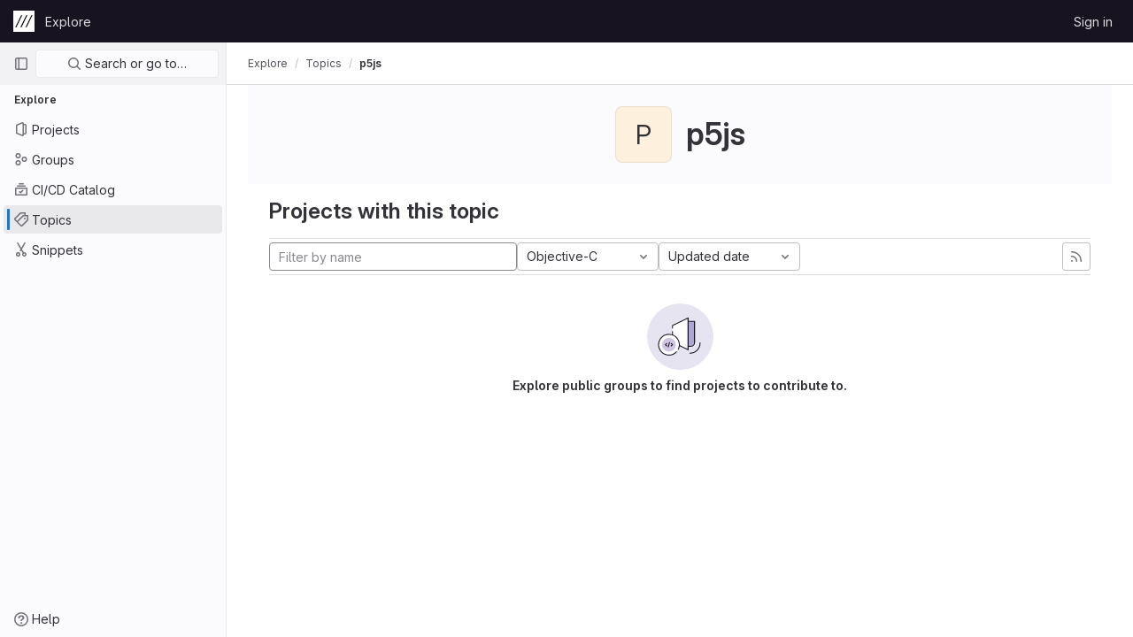

--- FILE ---
content_type: text/javascript; charset=utf-8
request_url: https://git.zkm.de/assets/webpack/commons-pages.search.show-super_sidebar.d8ab0442.chunk.js
body_size: 6183
content:
(this.webpackJsonp=this.webpackJsonp||[]).push([[290],{"59DU":function(t,e){t.exports=function(t){return null==t}},"7xOh":function(t,e,i){"use strict";i("Tznw"),i("IYH6"),i("6yen"),i("OeRx"),i("l/dT"),i("RqS2"),i("Zy7a"),i("cjZU"),i("OAhk"),i("X42P"),i("mHhP"),i("fn0I"),i("UB/6"),i("imhG"),i("v2fZ"),i("UezY"),i("z6RN"),i("hG7+"),i("ZzK0"),i("BzOf");class n{constructor(){this.$_all=new Map}dispose(){this.$_all.clear()}$on(t,e){const i=this.$_all.get(t);i&&i.push(e)||this.$_all.set(t,[e])}$off(t,e){const i=this.$_all.get(t)||[],n=e?i.filter((function(t){return t!==e})):[];n.length?this.$_all.set(t,n):this.$_all.delete(t)}$once(t,e){var i=this;const n=function(...a){i.$off(t,n),e(...a)};this.$on(t,n)}$emit(t,...e){(this.$_all.get(t)||[]).forEach((function(t){t(...e)}))}}e.a=function(){return new n}},IfLy:function(t,e,i){"use strict";i.d(e,"a",(function(){return n})),i.d(e,"f",(function(){return a})),i.d(e,"d",(function(){return r})),i.d(e,"e",(function(){return s})),i.d(e,"g",(function(){return o})),i.d(e,"c",(function(){return l})),i.d(e,"b",(function(){return c}));const n=8,a=9,r=13,s=27,o=38,l=40,c=46},LLbv:function(t,e,i){"use strict";i.d(e,"a",(function(){return N}));var n=i("0zRR"),a=i("MtBe"),r=i("h3Ey"),s=i("TjC/"),o=i("8ENL"),l=i("t8l0"),c=i("EGUT"),u=i("qTlp"),d=i("tTwu"),p=i("BrvI"),h=i("NSGy"),b=i("Ddgg"),f=i("7bmO"),g=i("aM4G"),m=i("RhHz");function v(t,e){var i=Object.keys(t);if(Object.getOwnPropertySymbols){var n=Object.getOwnPropertySymbols(t);e&&(n=n.filter((function(e){return Object.getOwnPropertyDescriptor(t,e).enumerable}))),i.push.apply(i,n)}return i}function O(t){for(var e=1;e<arguments.length;e++){var i=null!=arguments[e]?arguments[e]:{};e%2?v(Object(i),!0).forEach((function(e){_(t,e,i[e])})):Object.getOwnPropertyDescriptors?Object.defineProperties(t,Object.getOwnPropertyDescriptors(i)):v(Object(i)).forEach((function(e){Object.defineProperty(t,e,Object.getOwnPropertyDescriptor(i,e))}))}return t}function _(t,e,i){return e in t?Object.defineProperty(t,e,{value:i,enumerable:!0,configurable:!0,writable:!0}):t[e]=i,t}var j="__BV_Tooltip__",y={focus:!0,hover:!0,click:!0,blur:!0,manual:!0},S=/^html$/i,P=/^noninteractive$/i,w=/^nofade$/i,I=/^(auto|top(left|right)?|bottom(left|right)?|left(top|bottom)?|right(top|bottom)?)$/i,k=/^(window|viewport|scrollParent)$/i,A=/^d\d+$/i,C=/^ds\d+$/i,E=/^dh\d+$/i,G=/^o-?\d+$/i,L=/^v-.+$/i,$=/\s+/,R=function(t,e,i){if(a.h){var v=function(t,e){var i={title:void 0,trigger:"",placement:"top",fallbackPlacement:"flip",container:!1,animation:!0,offset:0,id:null,html:!1,interactive:!0,disabled:!1,delay:Object(l.b)(n.lb,"delay",50),boundary:String(Object(l.b)(n.lb,"boundary","scrollParent")),boundaryPadding:Object(b.c)(Object(l.b)(n.lb,"boundaryPadding",5),0),variant:Object(l.b)(n.lb,"variant"),customClass:Object(l.b)(n.lb,"customClass")};if(Object(p.m)(t.value)||Object(p.g)(t.value)||Object(p.e)(t.value)?i.title=t.value:Object(p.j)(t.value)&&(i=O(O({},i),t.value)),Object(p.n)(i.title)){var a=o.d?e.props:(e.data||{}).attrs;i.title=a&&!Object(p.o)(a.title)?a.title:void 0}Object(p.j)(i.delay)||(i.delay={show:Object(b.c)(i.delay,0),hide:Object(b.c)(i.delay,0)}),t.arg&&(i.container="#".concat(t.arg)),Object(f.h)(t.modifiers).forEach((function(t){if(S.test(t))i.html=!0;else if(P.test(t))i.interactive=!1;else if(w.test(t))i.animation=!1;else if(I.test(t))i.placement=t;else if(k.test(t))t="scrollparent"===t?"scrollParent":t,i.boundary=t;else if(A.test(t)){var e=Object(b.c)(t.slice(1),0);i.delay.show=e,i.delay.hide=e}else C.test(t)?i.delay.show=Object(b.c)(t.slice(2),0):E.test(t)?i.delay.hide=Object(b.c)(t.slice(2),0):G.test(t)?i.offset=Object(b.c)(t.slice(1),0):L.test(t)&&(i.variant=t.slice(2)||null)}));var r={};return Object(s.b)(i.trigger||"").filter(u.a).join(" ").trim().toLowerCase().split($).forEach((function(t){y[t]&&(r[t]=!0)})),Object(f.h)(t.modifiers).forEach((function(t){t=t.toLowerCase(),y[t]&&(r[t]=!0)})),i.trigger=Object(f.h)(r).join(" "),"blur"===i.trigger&&(i.trigger="focus"),i.trigger||(i.trigger="hover focus"),i}(e,i);if(!t[j]){var _=Object(d.a)(i,e);t[j]=Object(g.a)(_,m.a,{_scopeId:Object(c.a)(_,void 0)}),t[j].__bv_prev_data__={},t[j].$on(r.M,(function(){Object(p.e)(v.title)&&t[j].updateData({title:v.title(t)})}))}var R={title:v.title,triggers:v.trigger,placement:v.placement,fallbackPlacement:v.fallbackPlacement,variant:v.variant,customClass:v.customClass,container:v.container,boundary:v.boundary,delay:v.delay,offset:v.offset,noFade:!v.animation,id:v.id,interactive:v.interactive,disabled:v.disabled,html:v.html},N=t[j].__bv_prev_data__;if(t[j].__bv_prev_data__=R,!Object(h.a)(R,N)){var x={target:t};Object(f.h)(R).forEach((function(e){R[e]!==N[e]&&(x[e]="title"===e&&Object(p.e)(R[e])?R[e](t):R[e])})),t[j].updateData(x)}}},N={bind:function(t,e,i){R(t,e,i)},componentUpdated:function(t,e,i){Object(o.e)((function(){R(t,e,i)}))},unbind:function(t){!function(t){t[j]&&(t[j].$destroy(),t[j]=null),delete t[j]}(t)}}},Lcz3:function(t,e,i){"use strict";i("FMw2");var n=i("tbP8"),a=i("4lAS"),r=i("s1D3"),s=i("Lzak"),o=i("LLbv"),l=i("/lV4"),c=i("3cHC"),u=i("tWJ+"),d=i("QvGs"),p={props:{item:{type:Object,required:!0}},computed:{isActive(){return this.item.is_active},linkProps(){return{href:this.item.link,"aria-current":Object(d.a)(this.isActive)}},computedLinkClasses(){return{[c.j]:this.isActive}}}},h=i("tBpV"),b=Object(h.a)(p,(function(){return(0,this._self._c)("a",this._b({class:this.computedLinkClasses},"a",this.linkProps,!1),[this._t("default",null,{isActive:this.isActive})],2)}),[],!1,null,null,null).exports,f={NAV_ITEM_LINK_ACTIVE_CLASS:c.j,props:{item:{type:Object,required:!0}},computed:{linkProps(){return{to:this.item.to}}},methods:{ariaCurrent:d.a}},g=Object(h.a)(f,(function(){var t=this,e=t._self._c;return e("router-link",t._b({attrs:{"active-class":t.$options.NAV_ITEM_LINK_ACTIVE_CLASS,custom:""},scopedSlots:t._u([{key:"default",fn:function({href:i,navigate:n,isActive:a}){return[e("a",{attrs:{href:i,"aria-current":t.ariaCurrent(a)},on:{click:n}},[t._t("default",null,{isActive:a})],2)]}}],null,!0)},"router-link",t.linkProps,!1))}),[],!1,null,null,null).exports,m={i18n:{pin:Object(l.g)("Navigation|Pin %{title}"),pinItem:Object(l.g)("Navigation|Pin item"),unpin:Object(l.g)("Navigation|Unpin %{title}"),unpinItem:Object(l.g)("Navigation|Unpin item")},name:"NavItem",components:{GlAvatar:n.a,GlButton:a.a,GlIcon:r.a,GlBadge:s.a,NavItemLink:b,NavItemRouterLink:g},directives:{GlTooltip:o.a},inject:{pinnedItemIds:{default:{ids:[]}},panelSupportsPins:{default:!1},panelType:{default:""}},props:{isInPinnedSection:{type:Boolean,required:!1,default:!1},isStatic:{type:Boolean,required:!1,default:!1},item:{type:Object,required:!0},linkClasses:{type:Object,required:!1,default:function(){return{}}},isSubitem:{type:Boolean,required:!1,default:!1},isFlyout:{type:Boolean,required:!1,default:!1}},data:()=>({isMouseIn:!1,canClickPinButton:!1}),computed:{pillData(){return this.item.pill_count},hasPill(){return Number.isFinite(this.pillData)||"string"==typeof this.pillData&&""!==this.pillData},isPinnable(){return this.panelSupportsPins&&!this.isStatic},isPinned(){return this.pinnedItemIds.ids.includes(this.item.id)},trackingProps(){var t;const e=this.item.id&&this.panelType?{}:{"data-track-extra":JSON.stringify({title:this.item.title})};return{"data-track-action":this.isInPinnedSection?c.b:c.a,"data-track-label":null!==(t=this.item.id)&&void 0!==t?t:c.v,"data-track-property":this.panelType?"nav_panel_"+this.panelType:c.w,...e}},qaSubMenuItem(){const{id:t}=this.item;return"project_overview"===t||"group_overview"===t?t.replace(/_/g,"-"):this.item.title},linkProps(){var t;return{...this.$attrs,...this.trackingProps,item:this.item,"data-qa-submenu-item":this.qaSubMenuItem,"data-method":null!==(t=this.item.data_method)&&void 0!==t?t:null}},computedLinkClasses(){return{"gl-px-2 gl-mx-2 gl-line-height-normal":this.isSubitem,"gl-px-3":!this.isSubitem,"gl-pl-5! gl-rounded-small":this.isFlyout,"gl-rounded-base":!this.isFlyout,[this.item.link_classes]:this.item.link_classes,...this.linkClasses}},navItemLinkComponent(){return this.item.to?g:b},hasAvatar(){return Boolean(this.item.entity_id)},hasEndSpace(){return this.hasPill||this.isPinnable||this.isFlyout},avatarShape(){return this.item.avatar_shape||"rect"},pinAriaLabel(){return Object(l.h)(this.$options.i18n.pin,{title:this.item.title})},unpinAriaLabel(){return Object(l.h)(this.$options.i18n.unpin,{title:this.item.title})},activeIndicatorStyle(){const t={width:"3px",borderRadius:"3px",marginRight:"1px"};return this.hasAvatar&&(t.transform="translateX(-1px)"),t}},mounted(){this.item.is_active&&this.$el.scrollIntoView(!1),u.a.$on("updatePillValue",this.updatePillValue)},destroyed(){u.a.$off("updatePillValue",this.updatePillValue)},methods:{pinAdd(){this.$emit("pin-add",this.item.id,this.item.title)},pinRemove(){this.$emit("pin-remove",this.item.id,this.item.title)},togglePointerEvents(){this.canClickPinButton=this.isMouseIn},updatePillValue({value:t,itemId:e}){this.item.id===e&&(this.item.pill_count=t)}}},v=Object(h.a)(m,(function(){var t=this,e=t._self._c;return e("li",{staticClass:"gl-relative show-on-focus-or-hover--context hide-on-focus-or-hover--context transition-opacity-on-hover--context",attrs:{"data-testid":"nav-item"},on:{mouseenter:function(e){t.isMouseIn=!0},mouseleave:function(e){t.isMouseIn=!1}}},[e(t.navItemLinkComponent,t._b({tag:"component",staticClass:"super-sidebar-nav-item gl-relative gl-display-flex gl-align-items-center gl-min-h-7 gl-gap-3 gl-mb-1 gl-py-2 gl-text-black-normal! gl-text-decoration-none! gl-focus--focus show-on-focus-or-hover--control hide-on-focus-or-hover--control",class:t.computedLinkClasses,attrs:{"data-testid":"nav-item-link"},scopedSlots:t._u([{key:"default",fn:function({isActive:i}){return[e("div",{staticClass:"active-indicator gl-absolute gl-left-2 gl-top-2 gl-bottom-2 gl-transition-slow",class:[i?"gl-opacity-10":"gl-opacity-0"],style:t.activeIndicatorStyle,attrs:{"aria-hidden":"true","data-testid":"active-indicator"}}),t._v(" "),t.isFlyout?t._e():e("div",{staticClass:"gl-flex-shrink-0 gl-w-6 gl-display-flex"},[t._t("icon",(function(){return[t.item.icon?e("gl-icon",{staticClass:"super-sidebar-nav-item-icon gl-m-auto",attrs:{name:t.item.icon}}):t.isInPinnedSection?e("gl-icon",{staticClass:"gl-m-auto gl-text-gray-400 js-draggable-icon gl-cursor-grab show-on-focus-or-hover--target",attrs:{name:"grip"}}):t.hasAvatar?e("gl-avatar",{attrs:{size:24,shape:t.avatarShape,"entity-name":t.item.title,"entity-id":t.item.entity_id,src:t.item.avatar}}):t._e()]}))],2),t._v(" "),e("div",{staticClass:"gl-flex-grow-1 gl-text-gray-900 gl-truncate-end"},[t._v("\n      "+t._s(t.item.title)+"\n      "),t.item.subtitle?e("div",{staticClass:"gl-font-sm gl-text-gray-500 gl-truncate-end"},[t._v("\n        "+t._s(t.item.subtitle)+"\n      ")]):t._e()]),t._v(" "),t._t("actions"),t._v(" "),t.hasEndSpace?e("span",{staticClass:"gl-text-right gl-relative gl-min-w-6"},[t.hasPill?e("gl-badge",{class:{"hide-on-focus-or-hover--target transition-opacity-on-hover--target":t.isPinnable},attrs:{size:"sm",variant:"neutral"}},[t._v("\n        "+t._s(t.pillData)+"\n      ")]):t._e()],1):t._e()]}}],null,!0)},"component",t.linkProps,!1)),t._v(" "),t.isPinnable?[t.isPinned?e("gl-button",{directives:[{name:"gl-tooltip",rawName:"v-gl-tooltip.noninteractive.right.viewport",value:t.$options.i18n.unpinItem,expression:"$options.i18n.unpinItem",modifiers:{noninteractive:!0,right:!0,viewport:!0}}],staticClass:"show-on-focus-or-hover--target transition-opacity-on-hover--target always-animate gl-absolute gl-right-3 gl-top-2",class:{"gl-pointer-events-none":!t.canClickPinButton},attrs:{"aria-label":t.unpinAriaLabel,category:"tertiary","data-testid":"nav-item-unpin",icon:"thumbtack-solid",size:"small"},on:{click:t.pinRemove,transitionend:t.togglePointerEvents}}):e("gl-button",{directives:[{name:"gl-tooltip",rawName:"v-gl-tooltip.noninteractive.right.viewport",value:t.$options.i18n.pinItem,expression:"$options.i18n.pinItem",modifiers:{noninteractive:!0,right:!0,viewport:!0}}],staticClass:"show-on-focus-or-hover--target transition-opacity-on-hover--target always-animate gl-absolute gl-right-3 gl-top-2",class:{"gl-pointer-events-none":!t.canClickPinButton},attrs:{"aria-label":t.pinAriaLabel,category:"tertiary","data-testid":"nav-item-pin",icon:"thumbtack",size:"small"},on:{click:t.pinAdd,transitionend:t.togglePointerEvents}})]:t._e()],2)}),[],!1,null,null,null);e.a=v.exports},QvGs:function(t,e,i){"use strict";i.d(e,"b",(function(){return l})),i.d(e,"c",(function(){return u})),i.d(e,"a",(function(){return d}));i("UezY"),i("z6RN"),i("hG7+"),i("byxs"),i("v2fZ");var n=i("7F3p"),a=i("n7CP"),r=i("3cHC"),s=i("2ibD");const o=function(t){return t.sort((function(t,e){return t.frequency!==e.frequency?e.frequency-t.frequency:t.lastAccessedOn!==e.lastAccessedOn?e.lastAccessedOn-t.lastAccessedOn:0}))},l=function(t,e){if(!Array.isArray(t))return[];const i=t.filter((function(t){return t.frequency>=r.e.ELIGIBLE_FREQUENCY}));return o(i),i.slice(0,e)},c=function(t,{lastAccessedOn:e,frequency:i=0}={},a,o){const l=Date.now(),c=!e||Math.abs(l-e)/r.d>1;return c&&Object(s.a)({url:o,method:"POST",data:{type:a,id:t.id}}).catch((function(t){n.a(t)})),{...t,frequency:c?i+1:i,lastAccessedOn:c?l:e}},u=function(t,e,i){if(!a.a.canUseLocalStorage())return!1;const n=`${t}/frequent-${e.namespace}`,s=localStorage.getItem(n),l=s?JSON.parse(s):[],u=l.findIndex((function(t){return t.id===e.item.id}));if(u>-1)l[u]=c(e.item,l[u],e.namespace,i);else{const t=c(e.item,l[u],e.namespace,i);l.length===r.e.MAX_COUNT&&(o(l),l.pop()),l.push(t)}return localStorage.setItem(n,JSON.stringify(l))},d=function(t){return t?"page":null}},gr1G:function(t,e,i){"use strict";i.d(e,"b",(function(){return a})),i.d(e,"a",(function(){return r})),i.d(e,"o",(function(){return s})),i.d(e,"c",(function(){return o})),i.d(e,"r",(function(){return l})),i.d(e,"t",(function(){return c})),i.d(e,"s",(function(){return p})),i.d(e,"u",(function(){return h})),i.d(e,"w",(function(){return b})),i.d(e,"h",(function(){return f})),i.d(e,"j",(function(){return g})),i.d(e,"k",(function(){return m})),i.d(e,"l",(function(){return v})),i.d(e,"m",(function(){return O})),i.d(e,"n",(function(){return _})),i.d(e,"i",(function(){return j})),i.d(e,"d",(function(){return y})),i.d(e,"p",(function(){return S})),i.d(e,"f",(function(){return w})),i.d(e,"g",(function(){return I})),i.d(e,"q",(function(){return k})),i.d(e,"v",(function(){return G})),i.d(e,"e",(function(){return x}));var n=i("/lV4");const a=Object(n.g)("GlobalSearch|There was an error fetching search autocomplete suggestions."),r=Object(n.a)("All GitLab"),s=Object(n.g)("GlobalSearch|Places"),o=Object(n.g)("GlobalSearch|Command palette"),l=Object(n.g)("GlobalSearch|%{count} default results provided. Use the up and down arrow keys to navigate search results list."),c=Object(n.g)("GlobalSearch|Type for new suggestions to appear below."),u=Object(n.g)("GlobalSearch|Type and press the enter key to submit search."),d=c,p=Object(n.g)("GlobalSearch|Results updated. %{count} results available. Use the up and down arrow keys to navigate search results list, or ENTER to submit."),h=Object(n.g)("GlobalSearch|Search results are loading"),b=Object(n.g)("GlobalSearch|in %{scope}"),f=Object(n.g)("GlobalSearch|The search term must be at least 3 characters long."),g=Object(n.g)("GlobalSearch|Issues assigned to me"),m=Object(n.g)("GlobalSearch|Issues I've created"),v=Object(n.g)("GlobalSearch|Merge requests assigned to me"),O=Object(n.g)("GlobalSearch|Merge requests that I'm a reviewer"),_=Object(n.g)("GlobalSearch|Merge requests I've created"),j=Object(n.g)("GlobalSearch|all GitLab"),y=Object(n.g)("GlobalSearch|Groups"),S=Object(n.g)("GlobalSearch|Projects"),P=Object(n.g)("GlobalSearch|Users"),w=Object(n.g)("GlobalSearch|Recent issues"),I=Object(n.g)("GlobalSearch|Recent merge requests"),k=Object(n.g)("GlobalSearch|Recent epics"),A=Object(n.g)("GlobalSearch|In this project"),C=Object(n.g)("GlobalSearch|Settings"),E=Object(n.g)("GlobalSearch|Help"),G=[I,w,k,y,S,P,A,C,E],L=Object(n.g)("GlobalSearch|Search labels"),$=Object(n.g)("GlobalSearch|Labels"),R=Object(n.g)("GlobalSearch|Fetching aggregations error."),N=Object(n.g)("GlobalSearch|No labels found"),x={SEARCH_DESCRIBED_BY_DEFAULT:l,SEARCH_RESULTS_LOADING:h,SEARCH_DESCRIBED_BY_UPDATED:p,SEARCH_INPUT_DESCRIBE_BY_WITH_DROPDOWN:d,SEARCH_INPUT_DESCRIBE_BY_NO_DROPDOWN:u,SEARCH_LABELS:L,DROPDOWN_HEADER:$,AGGREGATIONS_ERROR_MESSAGE:R,NO_LABELS_FOUND:N}},hIHU:function(t,e,i){"use strict";i.d(e,"c",(function(){return u})),i.d(e,"d",(function(){return p})),i.d(e,"b",(function(){return h})),i.d(e,"a",(function(){return b}));var n=i("Tmea"),a=i.n(n),r=i("eVUo"),s=i("NmEs"),o=i("ygVz"),l=i("3cHC");const c=function(){return document.querySelector(".page-with-super-sidebar")},u=function(){return c().classList.contains("page-with-super-sidebar-collapsed")},d=function(){return r.a.windowWidth()>=r.b.xl},p=function(t,e){c().classList.toggle("page-with-super-sidebar-collapsed",t),l.A.isPeek=!1,l.A.isPeekable=t,l.A.hasPeeked=!1,l.A.isHoverPeek=!1,l.A.wasHoverPeek=!1,l.A.isCollapsed=t,e&&d()&&Object(s.R)("super_sidebar_collapsed",t,{expires:3650})},h=function(t=!1){let e=!0;d()&&(e=!t&&"true"===Object(s.m)("super_sidebar_collapsed")),p(e,!1)},b=function(t=!1){let e=window.innerWidth;const i=a()((function(){const i=window.innerWidth;if(e!==i){const e=l.A.isCollapsed;h(t);const i=l.A.isCollapsed;!e&&i&&o.b.event(void 0,"nav_hide",{label:"browser_resize",property:"nav_sidebar"})}e=i}),100);return window.addEventListener("resize",i),function(){return window.removeEventListener("resize",i)}}},tTwu:function(t,e,i){"use strict";i.d(e,"a",(function(){return a}));var n=i("8ENL"),a=function(t,e){return n.d?e.instance:t.context}},"tWJ+":function(t,e,i){"use strict";var n=i("7xOh");e.a=Object(n.a)()}}]);
//# sourceMappingURL=commons-pages.search.show-super_sidebar.d8ab0442.chunk.js.map

--- FILE ---
content_type: text/javascript; charset=utf-8
request_url: https://git.zkm.de/assets/webpack/runtime.aec53e8d.bundle.js
body_size: 8779
content:
!function(e){function a(a){for(var d,t,r=a[0],o=a[1],n=a[2],h=a[3]||[],s=0,p=[];s<r.length;s++)t=r[s],Object.prototype.hasOwnProperty.call(f,t)&&f[t]&&p.push(f[t][0]),f[t]=0;for(d in o)Object.prototype.hasOwnProperty.call(o,d)&&(e[d]=o[d]);for(i&&i(a),b.push.apply(b,h);p.length;)p.shift()();return l.push.apply(l,n||[]),c()}function c(){for(var e,a=0;a<l.length;a++){for(var c=l[a],d=!0,o=1;o<c.length;o++){var n=c[o];0!==f[n]&&(d=!1)}d&&(l.splice(a--,1),e=r(r.s=c[0]))}return 0===l.length&&(b.forEach((function(e){if(void 0===f[e]){f[e]=null;var a=document.createElement("link");r.nc&&a.setAttribute("nonce",r.nc),a.rel="prefetch",a.as="script",a.href=t(e),document.head.appendChild(a)}})),b.length=0),e}var d={},f={1:0},l=[],b=[];function t(e){return r.p+""+({3:"commons-initGFMInput-pages.admin.abuse_reports.show-pages.admin.topics.edit-pages.admin.topics.new-p-30ec168c",10:"echarts",28:"monaco",35:"commons-init_hand_raise_lead_button-pages.admin.code_suggestions-pages.groups.security.discover.show-c17b3705",41:"commons-SourceEditor-pages.ide.index-pages.projects.ci.lints.show-pages.projects.ci.pipeline_editor.-76c895d8",85:"commons-createComplianceFrameworksTableApp-pages.groups.security.compliance_dashboards-pages.groups.-bba7238f",187:"commons-pages.projects.blob.show-pages.projects.tree.show-treeList",200:"vendors-initGFMInput-statusModalBundle-wiki_edit",293:"prosemirror",294:"treeList",295:"vendors-SourceEditor-policy_yaml_editor",296:"vendors-ide_runtime-shortcutsBundle",297:"vendors-init_hand_raise_lead_button-statusModalBundle",334:"IntegrationSectionAppleAppStore",335:"IntegrationSectionGooglePlay",336:"IssuablePopoverBundle",337:"SourceEditor",338:"activitiesList",340:"bootstrapModal",341:"commitBoxPipelineMiniGraph",342:"container_registry_components",343:"content_editor",344:"createComplianceFrameworksTableApp",345:"csv_viewer",347:"design_management",348:"gfm_copy_extra",349:"gfm_json_table",350:"global_search_modal",351:"harbor_registry_components",352:"hello",353:"hl-abnf",354:"hl-accesslog",355:"hl-actionscript",356:"hl-ada",357:"hl-angelscript",358:"hl-apache",359:"hl-applescript",360:"hl-arcade",361:"hl-arduino",362:"hl-armasm",363:"hl-asciidoc",364:"hl-aspectj",365:"hl-autohotkey",366:"hl-autoit",367:"hl-avrasm",368:"hl-awk",369:"hl-axapta",370:"hl-bash",371:"hl-basic",372:"hl-bnf",373:"hl-brainfuck",374:"hl-c",375:"hl-cal",376:"hl-capnproto",377:"hl-ceylon",378:"hl-clean",379:"hl-clojure",380:"hl-clojure-repl",381:"hl-cmake",382:"hl-codeowners",383:"hl-coffeescript",384:"hl-coq",385:"hl-cos",386:"hl-cpp",387:"hl-crmsh",388:"hl-crystal",389:"hl-csharp",390:"hl-csp",391:"hl-css",392:"hl-d",393:"hl-dart",394:"hl-delphi",395:"hl-diff",396:"hl-django",397:"hl-dns",398:"hl-dockerfile",399:"hl-dos",400:"hl-dsconfig",401:"hl-dts",402:"hl-dust",403:"hl-ebnf",404:"hl-elixir",405:"hl-elm",406:"hl-erb",407:"hl-erlang",408:"hl-erlang-repl",409:"hl-excel",410:"hl-fix",411:"hl-flix",412:"hl-fortran",413:"hl-fsharp",414:"hl-gams",415:"hl-gauss",416:"hl-gcode",417:"hl-gherkin",418:"hl-glsl",419:"hl-go",420:"hl-golo",421:"hl-gradle",422:"hl-groovy",423:"hl-haml",424:"hl-handlebars",425:"hl-haskell",426:"hl-haxe",427:"hl-hsp",428:"hl-http",429:"hl-hy",430:"hl-inform7",431:"hl-ini",432:"hl-irpf90",433:"hl-java",434:"hl-javascript",435:"hl-jboss-cli",436:"hl-json",437:"hl-julia",438:"hl-julia-repl",439:"hl-kotlin",440:"hl-lasso",441:"hl-latex",442:"hl-ldif",443:"hl-leaf",444:"hl-less",445:"hl-lisp",446:"hl-livecodeserver",447:"hl-livescript",448:"hl-llvm",449:"hl-lsl",450:"hl-lua",451:"hl-makefile",452:"hl-markdown",453:"hl-matlab",454:"hl-mel",455:"hl-mercury",456:"hl-mipsasm",457:"hl-mizar",458:"hl-mojolicious",459:"hl-monkey",460:"hl-moonscript",461:"hl-n1ql",462:"hl-nestedtext",463:"hl-nginx",464:"hl-nim",465:"hl-nix",466:"hl-node-repl",467:"hl-nsis",468:"hl-objectivec",469:"hl-ocaml",470:"hl-openscad",471:"hl-oxygene",472:"hl-parser3",473:"hl-perl",474:"hl-pf",475:"hl-pgsql",476:"hl-php",477:"hl-php-template",478:"hl-plaintext",479:"hl-pony",480:"hl-powershell",481:"hl-processing",482:"hl-profile",483:"hl-prolog",484:"hl-properties",485:"hl-protobuf",486:"hl-puppet",487:"hl-purebasic",488:"hl-python",489:"hl-python-repl",490:"hl-q",491:"hl-qml",492:"hl-r",493:"hl-reasonml",494:"hl-rib",495:"hl-roboconf",496:"hl-routeros",497:"hl-rsl",498:"hl-ruby",499:"hl-ruleslanguage",500:"hl-rust",501:"hl-sas",502:"hl-scala",503:"hl-scheme",504:"hl-scilab",505:"hl-scss",506:"hl-shell",507:"hl-smali",508:"hl-smalltalk",509:"hl-sml",510:"hl-sql",511:"hl-stan",512:"hl-stata",513:"hl-step21",514:"hl-stylus",515:"hl-subunit",516:"hl-svelte",517:"hl-swift",518:"hl-taggerscript",519:"hl-tap",520:"hl-tcl",521:"hl-thrift",522:"hl-tp",523:"hl-twig",524:"hl-typescript",525:"hl-vala",526:"hl-vbnet",527:"hl-vbscript",528:"hl-vbscript-html",529:"hl-verilog",530:"hl-vhdl",531:"hl-vim",532:"hl-wasm",533:"hl-wren",534:"hl-x86asm",535:"hl-xl",536:"hl-xml",537:"hl-xquery",538:"hl-yaml",539:"hl-zephir",540:"ide_runtime",541:"ide_terminal",542:"indexed_db_persistent_storage",543:"initGFMInput",544:"initInviteMembersModal",545:"initInviteMembersTrigger",546:"init_hand_raise_lead_button",547:"init_qrtly_reconciliation_alert",548:"integrationJiraAuthFields",549:"integrationSectionConfiguration",550:"integrationSectionConnection",551:"integrationSectionJiraIssues",552:"integrationSectionJiraTrigger",553:"integrationSectionTrigger",555:"katex",557:"mergeChecksApp",558:"mountGroupApprovalSettings",559:"notebook_viewer",560:"openapi_viewer",1041:"pdf_viewer",1043:"policy_yaml_editor",1047:"search_settings",1049:"shortcutsBundle",1050:"sketch_viewer",1051:"statusModalBundle",1052:"stl_viewer",1055:"userCallOut",1056:"vendors-content_editor",1057:"vendors-createComplianceFrameworksTableApp",1058:"vendors-design_management",1059:"vendors-global_search_modal",1060:"vendors-hl-1c",1061:"vendors-hl-gml",1062:"vendors-hl-isbl",1063:"vendors-hl-mathematica",1064:"vendors-hl-maxima",1065:"vendors-hl-sqf",1066:"vendors-ide_runtime",1067:"vendors-ide_terminal",1068:"vendors-indexed_db_persistent_storage",1069:"vendors-initGFMInput",1070:"vendors-init_hand_raise_lead_button",1071:"vendors-mountGroupApprovalSettings",1072:"vendors-openapi",1073:"vendors-stl_viewer",1074:"vendors-treeList",1075:"vendors-whatsNewApp",1076:"whatsNewApp",1077:"wiki_edit"}[e]||e)+"."+{3:"2382daf4",10:"85a66590",11:"fd813ff0",14:"a4a4ac90",15:"1e070b86",21:"28726bf6",22:"1e1c0d7e",28:"d2491f80",29:"9a8bef0e",35:"b9353357",37:"a7aaf5ac",38:"dd243796",39:"d216a807",40:"e06285fb",41:"84f785c8",52:"f19e11bb",56:"a755c95d",61:"7e63eb68",70:"ab7edfa2",71:"27f5b869",72:"719ff086",83:"6e7efedd",84:"5ab3d36e",85:"5941c8fb",105:"3162fca9",106:"fd14d032",107:"51fe6c10",108:"cf08c4e4",109:"c4006679",110:"fcd1ed51",111:"11a1921f",123:"fa9c7762",124:"994815d4",125:"fcb5752f",126:"d392227c",152:"e073366f",153:"8e418731",154:"bb66c4ce",155:"2f90092e",187:"400047d3",200:"ed220002",201:"2667e706",202:"80890906",203:"7152147a",204:"05f1a0ad",205:"cad6d031",206:"027f79cb",207:"ad431b72",208:"7ab6eded",209:"d2623cb3",293:"a23c100f",294:"352c7224",295:"5f94610b",296:"c27ac3d9",297:"ea8ac02c",298:"53b530b9",299:"9b80b69d",300:"52d5fcac",301:"5286a78a",302:"5ccbea6c",303:"ac6acd5c",304:"0a3d221d",305:"2d8d6ab0",306:"9f363cd4",307:"84bd05f2",308:"2df7604f",309:"a32af40c",310:"b06ccd24",311:"ac41dbb5",312:"ee4b0516",313:"149d5f53",314:"cb294417",315:"723623fb",316:"91555fe1",317:"73d80d8d",318:"8a99f4c4",319:"7ef4f57c",320:"6e6e7fae",321:"c4ae0820",322:"95f49aa5",323:"3b256475",324:"63619634",325:"47a4c49b",326:"2bc38799",327:"ea437158",328:"e5c8d6c1",329:"5d8d5d42",330:"b90f4167",331:"fd4cf0ca",332:"2e09f07e",333:"aa16822e",334:"08feee85",335:"aa07282c",336:"f6fb22c5",337:"d0411466",338:"584c4f6d",340:"c9f5c90c",341:"9e37bd10",342:"1bf4badd",343:"455fe01a",344:"ce89fefc",345:"d54fd2de",347:"b1e8a34b",348:"7ccbce22",349:"6c890192",350:"407b533f",351:"f3c5aed0",352:"6d12a682",353:"7aea58bf",354:"1a735bb1",355:"e2622b72",356:"86f2cbbf",357:"1a850394",358:"3f1d8990",359:"912f95c3",360:"03aa0b9b",361:"c4e9c334",362:"a922a88c",363:"f0eee0ba",364:"ad5591b6",365:"d1a28c2f",366:"afaa33df",367:"99d7aadb",368:"6e945546",369:"53ac6430",370:"70e98b5c",371:"3ba03c76",372:"ba7f9704",373:"f08b7d9f",374:"aa6081e1",375:"f9c42731",376:"3c4bab99",377:"a3fa559e",378:"a5a94b5c",379:"b3c986e6",380:"691d61a1",381:"a6f8cae5",382:"df266404",383:"448970b9",384:"512aed3c",385:"90537dce",386:"52351b36",387:"4a791e7e",388:"d2f81035",389:"5468fa0d",390:"e4adb685",391:"e06e3b75",392:"65a5e469",393:"ef0a9cae",394:"a4fb1e37",395:"71b29cb8",396:"cb445734",397:"e33d9268",398:"282fab51",399:"debeb883",400:"6a2d1942",401:"3467c376",402:"3413560f",403:"5e37e0b1",404:"d02d5d4e",405:"c1251adc",406:"9172d290",407:"6a6fa0c0",408:"ec1448af",409:"adea2b77",410:"7a144dfd",411:"a0b20f46",412:"8a2ebb81",413:"25d9df1e",414:"9b5de2de",415:"0b922542",416:"c4f89aed",417:"153a2171",418:"62f16334",419:"5b667701",420:"fcd6e60f",421:"8711742f",422:"fe14d1b3",423:"d6ec95a4",424:"d4cd44bd",425:"cdd730f8",426:"f4d7e6e6",427:"e36d2991",428:"d93c5aa1",429:"a0e264ec",430:"15655fa7",431:"fab7ea39",432:"d27ce4de",433:"f4ea4d29",434:"56701b61",435:"c6a84a10",436:"1b401e7c",437:"667f2d2b",438:"239a62b9",439:"3971820c",440:"ae45689e",441:"dc152772",442:"a3d44fbe",443:"1390b81a",444:"93f79723",445:"3c67a39e",446:"ec36ff50",447:"d9d097e1",448:"6f71196c",449:"f7e12d87",450:"1d8fc040",451:"1c3974dc",452:"20754564",453:"10c6d484",454:"24c8f46a",455:"e79361e9",456:"d75701cc",457:"eff11b08",458:"95b3a949",459:"54d8451b",460:"ec5b8c9e",461:"ef0cc103",462:"486c82e2",463:"f913f9e6",464:"a5a15a99",465:"3c5ad6dc",466:"916e72d0",467:"bff00249",468:"2e86c020",469:"b5fba16d",470:"6dd9bf39",471:"ae523839",472:"6b986e68",473:"cdc3ef0f",474:"6aec00da",475:"bbe09aec",476:"3059f9c1",477:"3cf731dd",478:"a4b846de",479:"0f7a86e8",480:"84402588",481:"fa75eafc",482:"2a7482e7",483:"9a70c6a9",484:"34b0aa00",485:"4de3d298",486:"becf77c8",487:"148ca346",488:"074b18ae",489:"672b606e",490:"3563a2fd",491:"e29b9498",492:"6dc7a7bb",493:"09dafe9a",494:"956ea269",495:"3963c0e0",496:"3fdc8d33",497:"baa0ce1c",498:"58fdabf4",499:"ef33b084",500:"bf321d3f",501:"7ef7d603",502:"c6c4c5f1",503:"74bfc4f5",504:"5f0699a1",505:"c58bb26c",506:"26ebec93",507:"2bf56686",508:"f904251c",509:"0f39a2f9",510:"8bc1d4b2",511:"80a32632",512:"1ac22adb",513:"9e67636e",514:"50c43a3c",515:"20bc6af1",516:"bad4ff36",517:"07918323",518:"9d6a04be",519:"881d2c0d",520:"fe96f4bb",521:"46d856ae",522:"e17c0fe7",523:"a0bea8c0",524:"dd0e342f",525:"ee2d17ae",526:"cd3145ce",527:"43c045d0",528:"80bb8329",529:"fd4ff857",530:"f9d7f3f8",531:"83ff00eb",532:"f1e61744",533:"118fe649",534:"9cacd625",535:"a80c35ea",536:"9695ef09",537:"8247096e",538:"cb1df50e",539:"abe9ed08",540:"5b9132ba",541:"6a1c7771",542:"72eae2b3",543:"acf08f3d",544:"d4102404",545:"67fd8cf8",546:"f4850488",547:"336e137d",548:"aea371b9",549:"4435e724",550:"f906379a",551:"04d403b5",552:"2aedaf1b",553:"5bb5556f",555:"1b392a44",557:"d097d254",558:"db412896",559:"27498f67",560:"56000974",1041:"e22d5198",1043:"0e341c7d",1047:"f88a66db",1049:"40d67c28",1050:"06c9f99a",1051:"a97f540d",1052:"c429d3ce",1055:"4cec7417",1056:"16605005",1057:"2143112d",1058:"f2937dc4",1059:"51e2811f",1060:"c617abe9",1061:"b04d2ad4",1062:"b151ff1d",1063:"cf155377",1064:"6fd10061",1065:"65da015e",1066:"917f3589",1067:"ae27cfa1",1068:"a97e8a6c",1069:"f7fac164",1070:"1db6fdb6",1071:"23b1cc2a",1072:"19dcc2a3",1073:"4c8643e7",1074:"ac485039",1075:"29f794d6",1076:"fb354aaf",1077:"78f62ff1",1078:"07e5cdc9",1079:"20665953",1080:"40cc2953",1081:"59358d9f",1082:"8a711ac7",1083:"93ef9bba",1084:"f05a2d20",1085:"98005610",1086:"36683ff3",1087:"8032d205",1088:"12bf6705",1089:"f34fe017",1090:"fdd3b561",1091:"1d69d60c",1092:"09c40992",1093:"1375723a",1094:"0f825937",1095:"3709e96e",1096:"4092d6d7",1097:"7c098a05",1098:"31bb634f",1099:"190ffde2",1100:"ecb6f1cf",1101:"3b11e7e7",1102:"576c7cca",1103:"d8f28288",1104:"1a71bb3f",1105:"862b2deb",1106:"aaf25397",1107:"ce8af470",1108:"7720d350",1109:"b2c684d7",1110:"f187681f",1111:"0b2035ff",1112:"9c07e620",1113:"adc08f2c",1114:"44371d6c",1115:"d6f193bf",1116:"3509cb28",1117:"8b446755",1118:"4d7f39e2",1119:"49d3ef3e",1120:"d9cf7c72",1121:"60b6c9ff",1122:"8a71c19b",1123:"0381933a",1124:"62195884",1125:"90ae1af0",1126:"c0e8be30",1127:"9806b5b7",1128:"b41815ce",1129:"a3a7a972",1130:"9d3051f7",1131:"8c6ef65f",1132:"fb214ea9",1133:"e421843b",1134:"63df1ee4",1135:"12223ad3",1136:"244efce0",1137:"d838d9f9",1138:"bdd49df7",1139:"13a31b48",1140:"28e34386",1141:"e796e18f",1142:"42fc550b",1143:"560ed094",1144:"c9cfc914",1145:"be1fb582",1146:"02b3f244",1147:"b5a45673",1148:"0c24cc3b",1149:"7d840cb6",1150:"6473d36d",1151:"89658200",1152:"18a4aa47",1153:"6514139f",1154:"eeed3b72",1155:"37964640",1156:"94a90fe9",1157:"a3934cce",1158:"4d24a012",1159:"41fe637a",1160:"2c2e483c",1161:"6fa13ad3",1162:"b7c35728",1163:"20499995",1164:"8e9cc7a7",1165:"7cce4ed5",1166:"cc5e6dc5",1167:"46389a80",1168:"40c4e36c",1169:"4156896a",1170:"36691f7a",1171:"5baf2172",1172:"a42500f8",1173:"b2f5712d",1174:"5f062c64",1175:"644ee6b8",1176:"c9b3d8f5",1177:"8b198feb",1178:"a89f6a0d",1179:"f9923a9d",1180:"16cbb74a",1181:"d92eea34",1182:"14a973aa",1183:"6996c716",1184:"94c7cb8a",1185:"2f614125",1186:"bda8f8e2",1187:"918d324b",1188:"4f37e687",1189:"fe065b41",1190:"76115421",1191:"47476311",1192:"739f65ca",1193:"5c7b5320",1194:"d4222732",1195:"4d0dc708",1196:"d15970a7",1197:"73d256c9",1198:"7d15dd74",1199:"5c993da8",1200:"bdd4f1db",1201:"16d8cdd6",1202:"81a7d864",1203:"afbefc03",1204:"df51d14d",1205:"ff9449ab",1206:"c127e0ec",1207:"65ebcd57",1208:"0587cef6",1209:"2eddd489",1210:"8a3c05b1",1211:"1be27f65",1212:"3b844946",1213:"832abe72",1214:"eb343dca",1215:"fa865b36",1216:"a8e26f53",1217:"cfb79322",1218:"85c545ef",1219:"ffefe31e",1220:"43641f2e",1221:"97ab4b9f",1222:"0b6a67d1",1223:"d7eabed5",1224:"9367b90f",1225:"c67d5d39",1226:"5379efdf",1227:"7b24f59a",1228:"29b3c8a4",1229:"e50a8e56",1230:"941a1d07",1231:"4e0a9fbd",1232:"93538126",1233:"25e656a6",1234:"18c84f38",1235:"5dda9b83",1236:"277c8586",1237:"f6f70e57",1238:"60ca7067",1239:"eb0f30ae",1240:"e980127e",1241:"159f7f2b",1242:"2db27627",1243:"0705cbf1",1244:"0549eeef",1245:"1142d7a9",1246:"8db21acc",1247:"7dbcd213",1248:"2898fd23",1249:"f17cfa4b",1250:"413e9971",1251:"1d6ec26f",1252:"a606f299",1253:"e05322eb",1254:"20927459",1255:"81aa7a9b",1256:"e196718b",1257:"09f5dd25",1258:"4fd3d6b8",1259:"209eb41e",1260:"b7c30696",1261:"42b2e97a",1262:"6ab9cdfa",1263:"32436454",1264:"36bba6b1",1265:"99343799",1266:"290215d2",1267:"7070cc81",1268:"5ed4c204",1269:"d9d4d271",1270:"2a7372e0",1271:"c3dbc238",1272:"4f323b97",1273:"2729a5fe",1274:"237d657c",1275:"915392da",1276:"99d0aeb7",1277:"0e1458f7",1278:"3356b99e",1279:"d073dd7d",1280:"03115a80",1281:"3a8f3bb4",1282:"c3cb7ea4",1283:"21bbbc21",1284:"d1f60f4b",1285:"1fe17572",1286:"a3cc8d34",1287:"6a3df1d1",1288:"e30dd082",1289:"b267bc3d",1290:"fb4ef2d8",1291:"ee235323",1292:"f83ba29c",1293:"d60e0f55",1294:"0b061413",1295:"e8361765",1296:"00a9568b",1297:"8e80cc3c",1298:"751cf61f",1299:"5bac0b03",1300:"cca86df9",1301:"02235c9b",1302:"4c3cdd59",1303:"566a16eb",1304:"97480d20",1305:"28657449",1306:"6310b04d",1307:"14f475b1",1308:"b4b8643f",1309:"df2d0c0e",1310:"dde50f84",1311:"f443dc26",1312:"863d2372",1313:"5879270c",1314:"b8a07adf",1315:"4c2813e7",1316:"c99539ae",1317:"62837d66",1318:"63d70f66",1319:"80092256",1320:"2b5e4616",1321:"88f5821d",1322:"b8e1423b",1323:"07024a52",1324:"3137e421",1325:"5d3df315",1326:"99318680",1327:"7a03e16c",1328:"6e55e41d",1329:"fbc3937b",1330:"d0b68a99",1331:"d029511e",1332:"55afd92d",1333:"2a377451",1334:"5bbf6b07",1335:"82f9adac",1336:"e0424123",1337:"1919cf3a",1338:"6dea75b2",1339:"27ea2443",1340:"a1a4401e",1341:"e68df6b8",1342:"f70db419",1343:"6bc3d060",1344:"0a2faa05",1345:"6b6519ac",1346:"f0795172",1347:"70f1a1bb",1348:"cc8dbef1",1349:"6645bd24",1350:"217715ae",1351:"a701ad19",1352:"627f30c4",1353:"c73261d6",1354:"72dcb1ba",1355:"72471fb8",1356:"3a1fc7fb",1357:"f44f62a3",1358:"495e2394",1359:"f3f9e2de",1360:"b7b209a7",1361:"95258790",1362:"16d7272a",1363:"f4b7d5eb",1364:"acbca7da",1365:"7d430bdf",1366:"a3c2e7ba",1367:"cb5a3d15",1368:"fb0a359c",1369:"748e0709",1370:"30a89bf3",1371:"b5116dc1",1372:"6d814711",1373:"01d5aceb"}[e]+".chunk.js"}function r(a){if(d[a])return d[a].exports;var c=d[a]={i:a,l:!1,exports:{}};return e[a].call(c.exports,c,c.exports,r),c.l=!0,c.exports}r.e=function(e){var a=[],c=f[e];if(0!==c)if(c)a.push(c[2]);else{var d=new Promise((function(a,d){c=f[e]=[a,d]}));a.push(c[2]=d);var l,b=document.createElement("script");b.charset="utf-8",b.timeout=120,r.nc&&b.setAttribute("nonce",r.nc),b.src=t(e);var o=new Error;l=function(a){b.onerror=b.onload=null,clearTimeout(n);var c=f[e];if(0!==c){if(c){var d=a&&("load"===a.type?"missing":a.type),l=a&&a.target&&a.target.src;o.message="Loading chunk "+e+" failed.\n("+d+": "+l+")",o.name="ChunkLoadError",o.type=d,o.request=l,c[1](o)}f[e]=void 0}};var n=setTimeout((function(){l({type:"timeout",target:b})}),12e4);b.onerror=b.onload=l,document.head.appendChild(b)}return Promise.all(a)},r.m=e,r.c=d,r.d=function(e,a,c){r.o(e,a)||Object.defineProperty(e,a,{enumerable:!0,get:c})},r.r=function(e){"undefined"!=typeof Symbol&&Symbol.toStringTag&&Object.defineProperty(e,Symbol.toStringTag,{value:"Module"}),Object.defineProperty(e,"__esModule",{value:!0})},r.t=function(e,a){if(1&a&&(e=r(e)),8&a)return e;if(4&a&&"object"==typeof e&&e&&e.__esModule)return e;var c=Object.create(null);if(r.r(c),Object.defineProperty(c,"default",{enumerable:!0,value:e}),2&a&&"string"!=typeof e)for(var d in e)r.d(c,d,function(a){return e[a]}.bind(null,d));return c},r.n=function(e){var a=e&&e.__esModule?function(){return e.default}:function(){return e};return r.d(a,"a",a),a},r.o=function(e,a){return Object.prototype.hasOwnProperty.call(e,a)},r.p="/assets/webpack/",r.oe=function(e){throw console.error(e),e};var o=this.webpackJsonp=this.webpackJsonp||[],n=o.push.bind(o);o.push=a,o=o.slice();for(var h=0;h<o.length;h++)a(o[h]);var i=n;c()}([]);
//# sourceMappingURL=runtime.aec53e8d.bundle.js.map